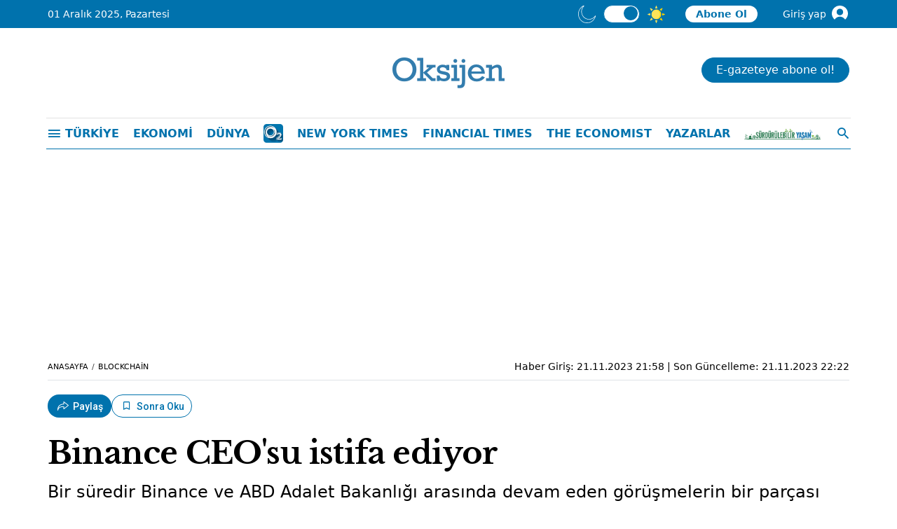

--- FILE ---
content_type: text/html; charset=utf-8
request_url: https://www.google.com/recaptcha/api2/anchor?ar=1&k=6LeqrV8pAAAAAEyaWHHQMj-Q6UGGL2jxHCyRfec2&co=aHR0cHM6Ly9nYXpldGVva3NpamVuLmNvbTo0NDM.&hl=en&v=TkacYOdEJbdB_JjX802TMer9&size=invisible&anchor-ms=20000&execute-ms=15000&cb=rqaz74kgk220
body_size: 45760
content:
<!DOCTYPE HTML><html dir="ltr" lang="en"><head><meta http-equiv="Content-Type" content="text/html; charset=UTF-8">
<meta http-equiv="X-UA-Compatible" content="IE=edge">
<title>reCAPTCHA</title>
<style type="text/css">
/* cyrillic-ext */
@font-face {
  font-family: 'Roboto';
  font-style: normal;
  font-weight: 400;
  src: url(//fonts.gstatic.com/s/roboto/v18/KFOmCnqEu92Fr1Mu72xKKTU1Kvnz.woff2) format('woff2');
  unicode-range: U+0460-052F, U+1C80-1C8A, U+20B4, U+2DE0-2DFF, U+A640-A69F, U+FE2E-FE2F;
}
/* cyrillic */
@font-face {
  font-family: 'Roboto';
  font-style: normal;
  font-weight: 400;
  src: url(//fonts.gstatic.com/s/roboto/v18/KFOmCnqEu92Fr1Mu5mxKKTU1Kvnz.woff2) format('woff2');
  unicode-range: U+0301, U+0400-045F, U+0490-0491, U+04B0-04B1, U+2116;
}
/* greek-ext */
@font-face {
  font-family: 'Roboto';
  font-style: normal;
  font-weight: 400;
  src: url(//fonts.gstatic.com/s/roboto/v18/KFOmCnqEu92Fr1Mu7mxKKTU1Kvnz.woff2) format('woff2');
  unicode-range: U+1F00-1FFF;
}
/* greek */
@font-face {
  font-family: 'Roboto';
  font-style: normal;
  font-weight: 400;
  src: url(//fonts.gstatic.com/s/roboto/v18/KFOmCnqEu92Fr1Mu4WxKKTU1Kvnz.woff2) format('woff2');
  unicode-range: U+0370-0377, U+037A-037F, U+0384-038A, U+038C, U+038E-03A1, U+03A3-03FF;
}
/* vietnamese */
@font-face {
  font-family: 'Roboto';
  font-style: normal;
  font-weight: 400;
  src: url(//fonts.gstatic.com/s/roboto/v18/KFOmCnqEu92Fr1Mu7WxKKTU1Kvnz.woff2) format('woff2');
  unicode-range: U+0102-0103, U+0110-0111, U+0128-0129, U+0168-0169, U+01A0-01A1, U+01AF-01B0, U+0300-0301, U+0303-0304, U+0308-0309, U+0323, U+0329, U+1EA0-1EF9, U+20AB;
}
/* latin-ext */
@font-face {
  font-family: 'Roboto';
  font-style: normal;
  font-weight: 400;
  src: url(//fonts.gstatic.com/s/roboto/v18/KFOmCnqEu92Fr1Mu7GxKKTU1Kvnz.woff2) format('woff2');
  unicode-range: U+0100-02BA, U+02BD-02C5, U+02C7-02CC, U+02CE-02D7, U+02DD-02FF, U+0304, U+0308, U+0329, U+1D00-1DBF, U+1E00-1E9F, U+1EF2-1EFF, U+2020, U+20A0-20AB, U+20AD-20C0, U+2113, U+2C60-2C7F, U+A720-A7FF;
}
/* latin */
@font-face {
  font-family: 'Roboto';
  font-style: normal;
  font-weight: 400;
  src: url(//fonts.gstatic.com/s/roboto/v18/KFOmCnqEu92Fr1Mu4mxKKTU1Kg.woff2) format('woff2');
  unicode-range: U+0000-00FF, U+0131, U+0152-0153, U+02BB-02BC, U+02C6, U+02DA, U+02DC, U+0304, U+0308, U+0329, U+2000-206F, U+20AC, U+2122, U+2191, U+2193, U+2212, U+2215, U+FEFF, U+FFFD;
}
/* cyrillic-ext */
@font-face {
  font-family: 'Roboto';
  font-style: normal;
  font-weight: 500;
  src: url(//fonts.gstatic.com/s/roboto/v18/KFOlCnqEu92Fr1MmEU9fCRc4AMP6lbBP.woff2) format('woff2');
  unicode-range: U+0460-052F, U+1C80-1C8A, U+20B4, U+2DE0-2DFF, U+A640-A69F, U+FE2E-FE2F;
}
/* cyrillic */
@font-face {
  font-family: 'Roboto';
  font-style: normal;
  font-weight: 500;
  src: url(//fonts.gstatic.com/s/roboto/v18/KFOlCnqEu92Fr1MmEU9fABc4AMP6lbBP.woff2) format('woff2');
  unicode-range: U+0301, U+0400-045F, U+0490-0491, U+04B0-04B1, U+2116;
}
/* greek-ext */
@font-face {
  font-family: 'Roboto';
  font-style: normal;
  font-weight: 500;
  src: url(//fonts.gstatic.com/s/roboto/v18/KFOlCnqEu92Fr1MmEU9fCBc4AMP6lbBP.woff2) format('woff2');
  unicode-range: U+1F00-1FFF;
}
/* greek */
@font-face {
  font-family: 'Roboto';
  font-style: normal;
  font-weight: 500;
  src: url(//fonts.gstatic.com/s/roboto/v18/KFOlCnqEu92Fr1MmEU9fBxc4AMP6lbBP.woff2) format('woff2');
  unicode-range: U+0370-0377, U+037A-037F, U+0384-038A, U+038C, U+038E-03A1, U+03A3-03FF;
}
/* vietnamese */
@font-face {
  font-family: 'Roboto';
  font-style: normal;
  font-weight: 500;
  src: url(//fonts.gstatic.com/s/roboto/v18/KFOlCnqEu92Fr1MmEU9fCxc4AMP6lbBP.woff2) format('woff2');
  unicode-range: U+0102-0103, U+0110-0111, U+0128-0129, U+0168-0169, U+01A0-01A1, U+01AF-01B0, U+0300-0301, U+0303-0304, U+0308-0309, U+0323, U+0329, U+1EA0-1EF9, U+20AB;
}
/* latin-ext */
@font-face {
  font-family: 'Roboto';
  font-style: normal;
  font-weight: 500;
  src: url(//fonts.gstatic.com/s/roboto/v18/KFOlCnqEu92Fr1MmEU9fChc4AMP6lbBP.woff2) format('woff2');
  unicode-range: U+0100-02BA, U+02BD-02C5, U+02C7-02CC, U+02CE-02D7, U+02DD-02FF, U+0304, U+0308, U+0329, U+1D00-1DBF, U+1E00-1E9F, U+1EF2-1EFF, U+2020, U+20A0-20AB, U+20AD-20C0, U+2113, U+2C60-2C7F, U+A720-A7FF;
}
/* latin */
@font-face {
  font-family: 'Roboto';
  font-style: normal;
  font-weight: 500;
  src: url(//fonts.gstatic.com/s/roboto/v18/KFOlCnqEu92Fr1MmEU9fBBc4AMP6lQ.woff2) format('woff2');
  unicode-range: U+0000-00FF, U+0131, U+0152-0153, U+02BB-02BC, U+02C6, U+02DA, U+02DC, U+0304, U+0308, U+0329, U+2000-206F, U+20AC, U+2122, U+2191, U+2193, U+2212, U+2215, U+FEFF, U+FFFD;
}
/* cyrillic-ext */
@font-face {
  font-family: 'Roboto';
  font-style: normal;
  font-weight: 900;
  src: url(//fonts.gstatic.com/s/roboto/v18/KFOlCnqEu92Fr1MmYUtfCRc4AMP6lbBP.woff2) format('woff2');
  unicode-range: U+0460-052F, U+1C80-1C8A, U+20B4, U+2DE0-2DFF, U+A640-A69F, U+FE2E-FE2F;
}
/* cyrillic */
@font-face {
  font-family: 'Roboto';
  font-style: normal;
  font-weight: 900;
  src: url(//fonts.gstatic.com/s/roboto/v18/KFOlCnqEu92Fr1MmYUtfABc4AMP6lbBP.woff2) format('woff2');
  unicode-range: U+0301, U+0400-045F, U+0490-0491, U+04B0-04B1, U+2116;
}
/* greek-ext */
@font-face {
  font-family: 'Roboto';
  font-style: normal;
  font-weight: 900;
  src: url(//fonts.gstatic.com/s/roboto/v18/KFOlCnqEu92Fr1MmYUtfCBc4AMP6lbBP.woff2) format('woff2');
  unicode-range: U+1F00-1FFF;
}
/* greek */
@font-face {
  font-family: 'Roboto';
  font-style: normal;
  font-weight: 900;
  src: url(//fonts.gstatic.com/s/roboto/v18/KFOlCnqEu92Fr1MmYUtfBxc4AMP6lbBP.woff2) format('woff2');
  unicode-range: U+0370-0377, U+037A-037F, U+0384-038A, U+038C, U+038E-03A1, U+03A3-03FF;
}
/* vietnamese */
@font-face {
  font-family: 'Roboto';
  font-style: normal;
  font-weight: 900;
  src: url(//fonts.gstatic.com/s/roboto/v18/KFOlCnqEu92Fr1MmYUtfCxc4AMP6lbBP.woff2) format('woff2');
  unicode-range: U+0102-0103, U+0110-0111, U+0128-0129, U+0168-0169, U+01A0-01A1, U+01AF-01B0, U+0300-0301, U+0303-0304, U+0308-0309, U+0323, U+0329, U+1EA0-1EF9, U+20AB;
}
/* latin-ext */
@font-face {
  font-family: 'Roboto';
  font-style: normal;
  font-weight: 900;
  src: url(//fonts.gstatic.com/s/roboto/v18/KFOlCnqEu92Fr1MmYUtfChc4AMP6lbBP.woff2) format('woff2');
  unicode-range: U+0100-02BA, U+02BD-02C5, U+02C7-02CC, U+02CE-02D7, U+02DD-02FF, U+0304, U+0308, U+0329, U+1D00-1DBF, U+1E00-1E9F, U+1EF2-1EFF, U+2020, U+20A0-20AB, U+20AD-20C0, U+2113, U+2C60-2C7F, U+A720-A7FF;
}
/* latin */
@font-face {
  font-family: 'Roboto';
  font-style: normal;
  font-weight: 900;
  src: url(//fonts.gstatic.com/s/roboto/v18/KFOlCnqEu92Fr1MmYUtfBBc4AMP6lQ.woff2) format('woff2');
  unicode-range: U+0000-00FF, U+0131, U+0152-0153, U+02BB-02BC, U+02C6, U+02DA, U+02DC, U+0304, U+0308, U+0329, U+2000-206F, U+20AC, U+2122, U+2191, U+2193, U+2212, U+2215, U+FEFF, U+FFFD;
}

</style>
<link rel="stylesheet" type="text/css" href="https://www.gstatic.com/recaptcha/releases/TkacYOdEJbdB_JjX802TMer9/styles__ltr.css">
<script nonce="4dgQxe1TWh4ztpoVq1kfmg" type="text/javascript">window['__recaptcha_api'] = 'https://www.google.com/recaptcha/api2/';</script>
<script type="text/javascript" src="https://www.gstatic.com/recaptcha/releases/TkacYOdEJbdB_JjX802TMer9/recaptcha__en.js" nonce="4dgQxe1TWh4ztpoVq1kfmg">
      
    </script></head>
<body><div id="rc-anchor-alert" class="rc-anchor-alert"></div>
<input type="hidden" id="recaptcha-token" value="[base64]">
<script type="text/javascript" nonce="4dgQxe1TWh4ztpoVq1kfmg">
      recaptcha.anchor.Main.init("[\x22ainput\x22,[\x22bgdata\x22,\x22\x22,\[base64]/[base64]/e2RvbmU6ZmFsc2UsdmFsdWU6ZVtIKytdfTp7ZG9uZTp0cnVlfX19LGkxPWZ1bmN0aW9uKGUsSCl7SC5ILmxlbmd0aD4xMDQ/[base64]/[base64]/[base64]/[base64]/[base64]/[base64]/[base64]/[base64]/[base64]/RXAoZS5QLGUpOlFVKHRydWUsOCxlKX0sRT1mdW5jdGlvbihlLEgsRixoLEssUCl7aWYoSC5oLmxlbmd0aCl7SC5CSD0oSC5vJiYiOlRRUjpUUVI6IigpLEYpLEgubz10cnVlO3RyeXtLPUguSigpLEguWj1LLEguTz0wLEgudT0wLEgudj1LLFA9T3AoRixIKSxlPWU/[base64]/[base64]/[base64]/[base64]\x22,\[base64]\x22,\x22R8KHw4hnXjAkwrIEVWs7VsOibmYOwoLDtSBuwrJzR8KtGzMgKcOnw6XDgsOgwrjDnsOdUsOGwo4IZcKLw4/DtsOewoTDgUkHWQTDoHsLwoHCnVzDgy4nwqIuLsOvwofDkMOew4fCtMOSFXLDvyIhw6rDvMOhNcOlw485w6rDj33Dgz/DjVLCjEFLbcO4VgvDiy1xw5rDuEQiwr5vw78uP3/DnsOoAsKWecKfWMOdYsKXYsO/TjBcHsKQS8OgQ29Qw7jCow3ClnnCoj/[base64]/DosOuwofChMOpAmfCrsKFwpzCqlDDgl3Ds8OjSSclWMKZw7t8w4rDomLDpcOeA8KcawDDtnvDusK2M8O+OlcBw50dbsOFwrcRFcO1IwY/wovCm8O1wqRTwogQdW7DgEM8wqrDu8KLwrDDtsKOwoVDEA7CnsKcJ1Mbwo3DgMK4Fy8YJcO8wo/CjhvDp8ObVGIGwqnCssKUK8O0Q3HCksODw6/DpcKFw7XDq0NHw6d2ZD5Nw4txaFc6LlfDlcOlH0nCsEfCo3PDkMOLIFnChcKuPQzChH/CplVGLMO3wpXCq2DDnGohEWDDlHnDu8Knwq0nCnQIcsOBVMKjwpHCtsOtJxLDiiTDmcOyOcOkwoDDjMKXXlDDiXDDuhFswqzClcOIBMO+Rg54c0LChcK+NMOlAcKHA1TCr8KJJsK7VS/DuR3DucO/EMKBwoJrwoPCssODw7TDoigUIXnDiXkpwr3CksKwccK3woDDhwjCtcKxwo7Dk8KpGlTCkcOGLX0jw5kILGLCs8O4w7PDtcObCXdhw6wpw63DnVFzw6kuenvCsTxpw6LDoE/DkiLDj8K2TgTDmcOBwqjDn8K1w7ImThQXw6EPB8OuY8OrB17CtMKYwrnCtsOqG8OKwqUpMsOuwp3Cq8K5w6RwBcKsdcKHXSvCpcOXwrEZwolDwovDol/CisOMw47CmxbDscKTwpHDpMKRAsOvUVpow5vCnR4ZSsKQwp/DsMKHw7TCosK6fcKxw5HDocKGF8OrwpbDhcKnwrPDj2AJC207w5vCsi3CkmQgw4g/Kzh+wqkbZsO/wpgxwoHDhcKmO8KoIlJYa0bCtcOOIQ5hSsKkwpcKO8Oew7vDrWo1fsKOJ8Odw4fDhgbDrMOWw75/CcO0w7TDpwJ/wpzCqMOmwoAOHytlTsOAfTfCkkovwoE2w7DCriXCvh3DrMKGw5sRwr3DiHrClsKdw5TCmD7Di8KrbcOqw4E3dWzCocKJTSAmwoBnw5HCjMKIw4vDpcO4WcKswoFRaBbDmsOwc8K0fcO6fcOlwr/[base64]/Ci8OORj/[base64]/CpX7DuCPDoynCuR/Do8Kzw7bDoxBZwo8NZMOdwoHClljCscKRWcOqw5rDlRwjdk7DhcOxwqTDnk0QA3HDksK5ZsKIw4VCwrLCtcKGdW3CpVjDphPCicK6wpfDulwwUcOCdsOSKsKVwqJ/wrDCohLDg8OLw5s+NcO3b8KmY8KIZcOiw5Jqw5dCwoldacOOwojDp8K+w79+woTDoMOhw4xxwogSwpZ6w6nDmQAVwp86w5zCs8KIw4TCqm3CrUnCslPDliHDssKXwp/DksKRw4lwPwFnMHZdESjCmQHCucKqwrPDu8KdSsKuw7NrEmHCnlYJbCXDmUtbSMOlEcKKIDLCsX3DtBbDhHPDhBrCpsOaAX01w53DqcO/B0/CjcKJTcO1wphjwqbDu8KRwo7Dr8O6w5bDrMOeNMKySz/DmsOJUjIxwrnDnirCpsKpC8KewohjwovCp8Ouw5Imw6vCqm4VDcOEw50MBlA+U30aS2xvXcOcw554bgbDuUfCqAUiRETCm8O5wppwSmt3wrAGXB54LgVYw4N2w4xUwqkFwqLDpDPDi0nCsyXCpjnDkX1pDi8xanvCnjp7EsOQwrPDpWPCosKfd8KoMcOxwp/CtsKgOsKpwr1Ew4fDsnTCv8K+V2MEVCVmwrAWOV4Jw7Qqw6FhEcKECsKcwoI7EG7Cvh7Dq0bChcOIw5AQUBdAwrTDh8KwGMOeD8K9wqPCksK/Sn1rBAfCl0HCosK+aMORRsKCKkTCgMK0YsONesK/D8Odw5vDhQ3DsX4mTMO6woXCpzXDjBkwwofDrMODw6zCnsKHBHHCscKvwoolw7fCnMOXw7fDlk/DvMKIwprDnjDCk8KXw4LDu1/[base64]/Ds8KFPxU2ccK+RSIhKMKlw5vDjnpowqlmJ0nCrEEtfXfDg8KJw5/DrsKTW1bCql90BjLCq1PDqsKAOXDChXA7wrrDnsKfw4zDvSHDjkgqwpjDssO5wrsLw7DCgcO/TMO9DcKHwprCrMOHDGwcDUDCocOxCsOtwpYrLcK1Om/DgsOmGsKIMhTDlHvCtcOww57DgULCosKgM8O8w5PDpx4IFS/CmwUEwrHCr8KjS8OAZ8KXP8O0w4bDkmPChcOww6jCrcKVFXBhw4PCrcOswq/[base64]/DvGTDscKVw45Bw6bCu0TCmV/CmcOeLMKHw6EmJ8O/w5DClcKKw7x1wrLCunHDqw0yby0USCQ/YMKWb1/ClX3DoMOkwqbCnMO0w4s9wrPCqCZSw71awqDDuMODYjsoR8KBIcO7H8O2wqPDvMKdw73Ck3bCkFEhGcOyLsK/ZsKCNcOTw7vDmVRWwonDkDxJwrRrw6sqw6LCgsK6woTDqQzCn1nCgMOtDx3DsibCgMO1JUdSw407woLDpsOfw4MDPCbCk8OBXGN9CQUXLsO1wq9ewqM/CyBcwrQAwq/ClMKWwobDrsObw6w6b8Kdwpd6w4nCvcKDw7l/WcKoXmjCjMKQwpFiKsKbw7PCl8Oac8K8w4FQw7MXw5x3wpvDjcKrwr47w4bCqEXDi2ALw4LDpHvCmz1NdEjClFHDisOKw5bCmWnCrMKzw4vDoXHDscOmP8OiwojCk8OxSAt6wpLDlsOhRgLDoCRsw5DDnypbwrdSHSrDh0dbw58oOj/Doz/DnmXCjWVNMwIiEMOGwo5+WcKUTiTDncO6w47DisO5ZsKvQsKLw6nCnj3Dn8OHNkhdw4DDiDzDusKrHMKUNMO4w7XDtsKlCsKOw4/CscOIQ8Ojw5vCucK0worCncOrAA5GwozCmSHDgcKqwp9qUcKPwpBdYsOMXMKAPC/DqcOOGsOcLcOpw5QOHsKOwp3Chzdaw5YGUSoVUcKtDSrCkgA5N8KdH8OVw5bDsnTCmkjDpjoGw6PCsjo6wqPCrwhMFCHDosOew7ksw6FRGQDDkkl9wpDDrScVTj/[base64]/DqcKIWcKad8OcwrYRBl/CuQIzaGZHw47DqncuMMKxwpHCnGPDk8KEw7EOKV7Dq1vCicKkw48rAQdTwpU9EjjCtinDq8OASC4ewpbDhhYncn0lX3oQfTXDujlQw78ww7tAKsK9w411d8O2W8KpwpUhw7YUZCxqw5rCrUBOw6xUJcOhw5w/w4PDs2rCpBsoUsOcw7lGwpBhX8KJwqHDug7DrwfDjcKuw4/Dn3hDYRlbwqTCthdow6zDgCbDmQjClGB+w7pGW8Kkw6YNwqV8w4c8IsKHw4zCp8KRw5sfUUPDmsKtKg8DRcKvUMO5JivDuMO4bcKvMixXXcKLWlzCssOzw7DDsMK5JAjDvsOVw4DCg8KyHRJmwrbCrVHDhnQhw4x7HsKEw78/[base64]/TzLDkFXDuGTCmMOAbncwPTczw7VQw5QtwplWQzZ2w4XCgsK2w5nDmBIZwpQxwpHDuMOQwrUkwpnDu8O2ZipFwroKNyp2w7TCk3hBWsOEwobCmEF3cEfChU5Pw7/DlUpfw63DvMO5WiJhBiDDpxXCqDkxRz8Jw55TwpAKD8OHw4LCocO0R0kuwqBUZw/Cl8OEw60OwopQwr/CqlbCh8KfBBrCgQNXVsOKbCrDiXQEXsK3wqJaPH07BcObw4cRJsKKPcK+LiVzUQzCucOiPsOmVljDsMO9QADDjhrDoitZw6jDhEdQR8Odw5/CviJaI245w53CsMKpbg83ZsOfOsK4wp3Cp0vCp8K4F8OPw7gEw7nCg8KFwrrDnXjDmU3DjcOBw4XCu1DCuGvCscKIw7s9w6V+w7NCUxUuw6bDncOqw6Y0wqnDt8K9UsO0woxxA8OZw6NXP2PDpnp/w7lnw5ojw44+wrjCpMO3OUDCqmLDvUnCpSfDncKWwozCkcKNX8OXfMOLaVBmw6Vzw5vCij/[base64]/w6/DsMKmaX3CinrDuMO+DcK/[base64]/Dk8OVwqxybnHClcOCeTLDlcKJw6VMw61jw54HJjfDhsKQBMOMSsOhTGwdw63Di2t3MjDCunF6DsKCLgl5wo/Ci8OsF3XDp8ODIsKNw63Dq8ONFcO6w7QNwrXDmcOgD8Omw5PDj8OPeMKmfG7CrhnDhA9lBcOgw4zDo8KjwrBYwpgkcsKLwolkZxbDihwdLsOVBsOCXD1JwrlZBcO/AcKOwrTCv8OFwrszXmDCtMK1wojDnzLDggLCqsOIBsOkw7/DuUXDiT7DikTCoC0lw7EuWcOzw5nCrMOlw449woPDvMO4MQx3w74tTcO6c0RewoUBw4HCpgMDX2vCjyvCpsKyw7hMWcOUwpI6w5I5w4XDhsKlDW5VwpfCrG9UWcOuPsKuEsOFwpjDgXI/YcK0worCvMOxEGlew5LDkcO6wp1DKcOlw6vCviYWRCbDvRrDrMKaw7UJwpXCj8KZwoPDhkXCr0XCtVPDgsOLwoEQw4Q2WsKNw7JDRDkAb8K9I0x+JsKzwql1w7bCu1DDnn/DlW/[base64]/Ci8KMwpMbdSLChHpPO1vCsXQ+w6HChUdIw4nDj8KFfW7Dn8OMw4vDtyNXNmEfw6lhMGnCvUM6wobDvcOlwpPDkj7DsMOJS0zCklHCvXVKEj4Sw5kkZ8ObCMKyw4jDgQ/DsWDDsWUhVmgEw6E4LsKmwqFaw6wkRGB+NsOTJVPCvMONW0IIwpLDvXbCvU3CnCzCpmxCa2cow5BMw4HDpnDCt33DrcOwwrItwpTCr2I6CRJmworCoSUCJxBRNT7CvMOJw68Rwpp/w61ILsKHDsKQw6wlwoATbXHCrMO2w5pVw4PClCgAwqQaacOnw4DDjsOWO8OkDHPDmcKlw6jDuR9ndkg9wpciEsOMBMKaRELCssONw63CisO3LcORFXI/MGJAwp7ClSMow4HDo33Cm1A5wprCrMOIw6jDkm/DjMKYWkAJDMO1w4vDg15Ywr7DtMOBwpXDl8KSEz3CqlxENwN5bwDDpnnCji3DtlY6wo07wrfDvcO/ZEQnwo3Dp8Odw74ecVPDh8KRfMOHZ8OVBcKZwr91VUMWw7ZkwrTDh03DnsKBcsKWw4TDlMKPw7fDvVViZGhaw6V5C8Kbw4QFBi/Co0TCvMOlw5/[base64]/Dp0LDqsOgwrwaNcOOb8KVdS7DmsOuw48EwpfChinDtnzCicKdw6RXw7IRdMKTwofDs8O8AsKpd8OBwqzDkmYHw4JXSilEwqhrwqUPwrEWdS4Awq/CjSsUcMK7woRHw4bDsAXCrk5mdX3CnB/[base64]/Sh8EwpnCj8ObS1DClMKSecKrw5kQw7wkJsOqGsKqIsKPw64ORcO0AhfCtH8nbkglwp7Dj3oAwqjDncKyd8KHUcOUwq/Do8OkFy7DncOPEyRqw4fCrMK1bsKlOFnDtsK9Zy7CmcKzwopBw6ZMwq/[base64]/CrsOmwp4sch/Ci8OOdcKFw6F/w6PCg8KhScKTdWQ6w6sXIAwfwoDDiRTDoTzCrMOuw7NvGyTDo8OZBsK7wpgvICHDvcKOCsOQw67Do8O9AcKBNj9RVMOEMG8uwo/CucOQCMKtw7RDFsKaTBA9aA8LwrlcaMOnw7DCjGbDm3vDumNZwpTDoMOVwrPDucOwEsObGC8Ew6c8w5U+IsOXw79me3VMw7kAaw4HbcOAwpfCnsKybsOUwrbCsRHCgSvDozjCqhhmbsKow6c/wqI9w7IuwoRgwonDoHzCk0AsHzkRZA7DtsO1RcOCWFXCgsKtw5Z2fh8/KMKgw4gBCyc6wrkCZsO0woMXWS/[base64]/P8O8woNKQTcKBcKxBQvDoxh7QgzCjFvCtzM3Z8Ohw6fCncKObGZJwpI5wqdmw6tXTDIfwqsswqjCnyDChMKFPE4qP8OCPR8Kwot8X1klVy0MaAMdKcK4S8OQXMOXCljCtyzDqyQewoJTdh0ow6zDlMKlw5nCjMOuIU/[base64]/bjxtUcOpOCbDrh3DsMKJKMKUwpXCjMO6fy8dwpjDmMOpwqgAw7XChSLDiMOTw6fCqsOEw7zCj8Ofw4NlRBQaOjvDjzIKw6gSw415DnIDYnTChMKGw7LCqWHDrcOUH1fCiAPCgsK/[base64]/DiSPDglphVcKKw4zDtMKJwr1Xa8KOC8K+wrUdw5fCgUNxaMOUXcOFcA89w5nDpXpXwpcXVcKYWMKsREfDmk9yG8KOwoDCmgzCicOzWcOsS3kYA1wIwrB+dR3CtX49w6DCkGrCkldOHSrDgxPCmsOEw4Ysw5DCsMK5McOqdQlsZMOHwr8BDkHDlcKTOcKhwo/Cg1NmMMOIw6sPY8K2w6A5RTxVwpVaw6HCqmYeVsO2w5LDjcOjNMKMw69jw4JEwq15w5heND8Ewq/CisOzbQXCqDohdsOcOsOwGMKmw5kTJBDDgsKPw6TClcK8w4DClSTCqCnDpQrDvD/Cjh/Cr8OrwqfDl3nCoE1lRsKVwojCm0XDsX3DgBtgw4gew6LDoMK+w6DCsCEGacOEw4jDs8KfZMOLw57DqMKlw6PCuRgOw6x1wqFew6VywrbCqy9Mwo9uI3zCgsOeCx3DuVzDt8OVMcOkw7Nxw6wEEcOWwonDusOLKVbDq2UsL3jCkBxYw6Mewp/DgjURKm/Ck2MiOMKha0RFw4BcHAYtwozDkMKtX2hlwqNSw5kWw6QxG8OBfsOxw6HCqMObwp/ClMO7w4VpwoDCjQlRw6PDlhvCoMKFDwXCjizDmMOYLMOwDysEw64Gw6t5H0HCtRtew58aw4Z3JH9VQ8O/PsKSF8OHEcOiw5Fgw5bClMK6NH/[base64]/[base64]/Co8Ktwq94bhLCu8Kwc8OTfBvCo8KswrfChmwswrTDr3x7woDDqSw/wp7CmMKFwqduw5w5w6rDh8KraMOKwrHDk3RMw783wpl8w6fDq8KFw64Qw4pDFcOuJgDDkFHDscKiw6RmwrsWw7hlw41VYltoCcKNRcOZwp8dbXPDtXXChMOASWdoP8OvHSthwp4PwqbDjsO4w77DjsKaDsKfKcO2DlXCnsO1dMKFw5rCuMOxCsOdwoDCn2DDmX/CvQDDsmosFcKyXcOZWCLDucKjAFJBw6DDoyTCnksjwqnDhMKyw6cOwrLCvMO4PMKYFMKvMMKcwp8vJmTCiVRFcCLCkcOleDk2HsKRwqMdwpN/bcKiw59Hw595wpRrCsOXFcKjw5FneGxOw41qwpPClcOcesObRTXCusOGw7smw7nCl8KndcOPw4PDicOFwrIZw5jCgMORG0nDqkNpwofDlcObPU5Dd8KWJ0LCrMKIwohKwrbDocO/wrdLworDpmwPw6RUwpViwr1QXBbCr0vCiTDChH7CkcO6QGzCshJ8XsK8DxjCusOKwpdLBhs8WmcdYcOCw5TCjsKhA3bCtC4XTnAeTVnCsyNlbSYgYQgKSsKCbk3DrMOyA8KkwrHDscKsV00bZmLCpsO9fcKbw5XDqXrDvV/DosKPwqXCngd4JcKZwqXCqinCh3TCjsKww4XDgsKfUhR+AG/DmmM5SHtEdMOtwpzCn1ZtNGpfdHzCu8KeYsK0R8OYI8O/[base64]/wqnDmXUlw7/CmCZDw7LCqlpzw7E0w7PDhCkiwpEgwrXCs8OaQCnDplsMb8KoEMKmwp/Dq8KRYC8Ca8OMw6zCvAvDs8K4w6/DgMOrIMK6OSM6fH8aw77CoS85w7fDk8KRwqRBwq8OwoPCkS3CmsKRecKqwq1FJBQuM8Ofwpshw73CrMO9wqxqIcK9BMK7akfDrMKEw5DCgRLCm8KxcMOyYMO0UEBvUAwMwrZyw6RKw4/DmUXCtCEGF8O8dRTDj39NccOlw6fChGpHwoXCsEhMa0rCtFXDoShlw6hmUsOscyhUw68oDzFIwobCtR7DucOEw4NJCMOUBsODOMKhw6MxK8K0w63DgsOQeMObw43DhMOwFF3DncKGw6MPAmzCuinDiDoYC8OkfQhjw4PCmD/[base64]/CqmkVaAzDuTjCpB9BTDlww4jDssO0PXPCg1gKDVZ9KMOkwpPDnHxdw7ERw7UXw78twpLClcKpBXDDpMKXwq1pwr/Dv0oaw7VnGVRSYEnCoWzCilsjwrgmWcOzCSopw6fCk8OVwqbDihorJ8Oyw7BLTm0pwoPCusK0wpnDqcOBw5vDlMO4w57Dv8K4X21twrzCqjV5OT3DksOOUMO7w4jCisKgw71owpfDv8KIw6TDnMOOOlzDnjE1w4/[base64]/DqsOTwozCiQzDjMKLwpPCicK3cD/CgEYzeMOjwrfDjsK8wo5sVFtiLUHClStuw5DChlJ7wo7CrMO/wqXDocO2wofDoxTDu8OSw57DtGnDr1/[base64]/DhcKLw6BONMKaw4xCw5jDqm5Fw5vCvmTDph3CnMKhw4HCj3U7AsOBwp1WbRfDlMKVN3FmwpAQPsKcaiFTFsKlwoBqXcO0w7zDg1/CtMKWwoIsw4F/IMOfw64HXGl8cxhdwo4aVhLDtFwYw4rDssKrcWElZMKJWsO8MlgMw7fCilNmFjJhB8KTwrjDsgsKwo13w6FjBUvDk17CqMKZPsK5wonDncOZwpLDgMOFNCzDqsK0TmrChMOhwrZiwoXDkMK5wrx5TcO0wqBBwrQuwpvDo38/w49zQcOhwqUmMsOaw47CsMOYw5pqwq3DncONeMK4w5xOwq/CmSocZ8Oxw54zwqfCgmfCg0HDhQoPwpFJSCvCnHjDlVtNwrTDo8KScQBjwq1fIEvCh8Kxw4PCmQTDoD7DojLCk8OgwoFIwq4Wwq3Ds2/Cv8KhJcK/[base64]/[base64]/CrGgBVMO/YDvCtcOcwp/DoHdgwoJgFMOgDMOAw7/Dohlyw43DukBzw4bCk8KWwq/DjsO/wrXCoXLDhCtYw5PCiznCjMKUJGQHw47DoMK5C1TClcKjw7U2B0LDoFDCmsOkw7HDiE4Hw7TDqRTCoMK/w7gywrIhw6jDuBUIOMKlw5bDnzslDcOlNsKpfC3CmcKfQCrDksK/wrIUw5oXFx7DmcORwrV8FMOSw6QlOMKQccO2b8K1BS8Hw7IAwp9fw5PClE7DnyrClsOEwr3CrsK5KcKpw6/[base64]/Dr8KKGBc/[base64]/CmlnCtVlHw5HDuyclOXTClnNRwqvCg1DDnWPDvMO2e2gcwpXCkAPDik3Cu8Krw7PDk8K5w7RxwpJ4MBTDlkk6w5LCo8KrTsKuwqzCjcKnwrkFMMOFGsKswrNEw4Y9dBgqcRTDkMOfw7XDkAfCk1fDk0nDkE8fXlo5Zg/[base64]/Dg0h/w6kYLjnCizkKBsOjwrTDvU83w5jCuMOmahIEw6rCtcOgw6XDusKaURx1wpIHwp7CmAExVQ7DsB7CuMKVwpXCshgJEsKNHcOUwr/[base64]/w4ZFw7/DjMO/wrNRdsOkK8ObwoLCu8KowrdVDl0zw7Vew6nCjgPClhgpQTwsElbCscKVd8Kkwr1ZKcOkSMKGZzNOYcO6FEY1woQ/[base64]/HsKEw77Cm8KLw65eKcKhKsOhw6ZWwr3Dn8OYABHCkgMew5VNUk9Zw5jDuhjCvMOnQVQ0wrMsFAvDi8ORwoDCgMO5woDCgMKiwrLDnQoIwqDCry7Cp8KOwqskQl/[base64]/DhcOWe8O7JUrDuFdvwqvDh8KHwqlAwoHDncKhw5InGHrDg8OQw5AvwodIwo/CviNrw7o8wrLDt0Q3wrZ8MEPCvsKGw4cWH3MSw6nCoMOmElx9IsKbwpE7w5defSpQd8OpwocEPExGez8Gwp9bRcOkw4RhwoQUw7/CkMKCwoRXOsKoUkLDi8OLw6HClMKQw4FIC8OSA8Oiw67CpkJoWsKLwq3Dv8OYwrRfwoTDoQpJdcKLdhIWN8O/wp8hFMOhBcOUFAHDpnhwE8OrUjPDicKpDyTCgcK2w4PDtsKyTcOQwq/DgWnCmsO0w5/CkRjDkGDDjcOSOMKawpo3aRgJwpI0EjMiw7jCp8OLw4TDlcKOwr7Dk8KkwqAMQsOlw4/DlMKnw6gzEA/Don5rVHciwpw6w74fw7LClmzDqzg5ABLCnMKab2vDkTbDkcK4TT7Cv8KvwrbChcOiMW9IDkQqCMOIw4QhFD3CoW9ww7jDhUcLw7QXwoLDosOQIMOkwovDh8K7A2nCqMOMK8K3wotOwobDm8K2FUfCgUE2w4LDh2AcUcKrYR9jwpnCkcO3wo/DocKoEinCvXkOdsOvC8KKN8Oew7JnWBbDhMKLwqfDg8OYwoPDiMKXw4EbT8KqwqfDlcOcQCfCg8OTYcOhw6RawqPCnMKHw7dbF8OAHsK+wp42w6vCgMKmaCXDusKfw4vCvm5aw41CZMKowoIyfzHDhMOJRXxtwpfClxxPwpzDgHrCr0zDsDzCuARkwoHDoMObw4/CmcO/wqVqZcOTfcKXbcKMEAvCgMOjNmBJwo/Dmn57wpdAERkqY0cwwqfDkcKYwqvDmcKzwqJ2w7sPbxFgwp1AVz3Cm8O4w77DqMK8w57DtC3Dnk8uw5/Cl8O0C8OtOj7Du07CmnzCn8KebTgjcjHCqF3DpsKGwppLbHtFw57Dkmcqal3DsiLDh1NUZwbCocKMacOFcEpHwqhjOMKkw5sLDU8wHsK0w6TDocK7V1Z+w5/Cp8Kae3xWTMOtEMKWQSXCmTQ0woPCj8Ktwq0rGVLDksKdLsKgDVrCojLDh8KRZhJTRxzCvMOAwrkqwoYvOsKMUMKPwofCnMOre2RswqVNXMOcGcKrw5XCpWd+HcKYwrVKSywvCsOhw4DConXDosOLw7zDjMKVw5PCp8KoC8K+RhUvdk/[base64]/wofCu8K6w4p4FcOoOgIzw7jDt8KTAMKnVMKIZsK3wr0lwr3Djl4MwoNtIDttw7rDm8Oxw5vCulZNIsKHw4rCq8OgPMKLIsKTUgQcwqNQwofCsMOlw6rClsKvdsO+woZGwqQVWsO6wprCuAlCYMOtP8Opwoo/KlfDnBfDjQbDjkLDjMOgw7c6w4fDtMOnwrd/Qy/Chg7DjkJlw5sHd0fCg1bCv8KZw69+CF5xw67CqcKPw63Dt8KaDAVWw5sFwq10LRlQT8KoVzDDs8OGw6vCm8KTw4HCkMO1wqfDphfDj8OESTfCv3xKEGNHwonDs8O2GsOZCMKfJ0LDhMKsw5FSG8K4ejhQR8OyEsKhdDzDmjLChMOcw5LCnsKtXcOcw5/DucK3w7fDgGkEw7sPw548P1YQdx4Dwp3Dqn3CklLCqQjDmh3DhEvDlDHDncO+w58PL2/[base64]/wpXDrWZfw7MIwqV9wrJrN0YwwosUcylsEcKXNcKnDGsvwrzCtsKyw7HCtQsNIsKTABzCi8KHI8K/Gg7CqMKHwpU6AsOvdcO/w7J1ZcO1YcKTw7Jtw5pZworCjsOEw5rCniTDvMKUw6lzKMKZEcKeI8KxbX/[base64]/DgU9Mwp1QYcOFRRN7Y1ZIwovCm8OEPWXDnsOrw4TDkcOOeXg7Rj/DocOvRcOUWBkcPG1rwrXCvypWw4TDpMOiBSgqw6DCr8Kpwq5Lw7QBwo3CpB9xw7EDN2lTw6DDmcOawoDCq0nChhlZSsOmPsOxwp/CsMKzw5ouHCdCZAIgcsOASsK/bMO5ImHCp8OVTcK5LsKawrjDnSHCuBwtR28ww4zDncOIDxTCicKHcx/[base64]/Dr8OJwpIpOsO8HznCqwXDtlDCiT7CoktjwoAqWDIiDcK/[base64]/[base64]/[base64]/CusKqw7zDuMKzw5/Dsl4+LmBYTsOxS1dZw6Z7OMOAw4BDbWc4w4PCjSRSIRxfwq/DmMO1E8Khw5hUw5srw4cZwo/CgSxNPmkJPB9cOEXCn8O1bQkEAGjDgm3CiwLDpsOGYERSNxMhS8Kcw5zDshxSYRZsw4zCuMK/CsO2w78Bc8OmOVAIOFTCkcKNCTbCqRRnUcKuw77CncKvIMOZLMOlFCnDtcOywojDnDrDkGRaS8K+w7vDjsOxw6Jbw6wBw4bDkUvDt2t1AMKQw5rCtsKYakl0VMKrwrsPwoDDvwjDvMO8d00ew7I0wrdEb8KtUSQwPsO/XcONw5bCtz9wwpJ0wqfDg2Qqw4YHw4nDpcO3W8Knw7LDpg1cw7RXFWA7w7fDgcKFw7rDmMKzRFjDg0fCncOcbgQIannDpMKSOcOeTjFyHQQJSmTCo8O5RXUtAQltwpjDhn/CvcKtw6Iaw6bCuEU5wqgtwoZtHV7DqcOgCsOVwqHCmMKhaMOhUcOaFRZlNzZkCBJIwrDCpGPCoFkuGwDDu8KjN0rDs8KdUjfCjQACbcKLTVfDnMKIwqfDkhwRfcOKRMOjwp9LwqrCrsOCayQ/wrvCpcOzwqgtcT/CuMKGw6tnw5HCqMOGIsOrczRRwqXCuMOZw5l+woXDgk7DmBUQVcKDwoIENngOD8KLa8OwwojDpcK3w6LCoMKVw4JywobCo8OQR8KeFsKbfEPCucOhwrhxwooOwo0tXAPCpizCrA9eBMOoClvDl8KMLcK5QEvCm8ODQsOkWVjDpsO9dRnDkk/DscO5M8KLOynDgsKbZGlNVXJiRMOLPzxKw6dTWsKHw6dEw4jChGETwqjCqMK/w5/[base64]/wqdIAcO4MTfCsg/[base64]/[base64]/DtsO0wpjCk8OmUcKpIQrCqVEWw5Fsw7PDlMKzw5vCsMOTeMKDw6N0wo44wojCuMO+ekV1GnJawo4swqMDwqvDuMK7w6jDlBzDjkPDtsOHNx/[base64]/CgMOENXpewpl9FD7CoBfCrMKBw7QVw6J0woXDuQrDjcOAw4bCuMO3QUYxw67Cr1TCucKwXjLDsMOSPcKtwo7CvBHCucOgI8KgFnDDnnhuwqzDo8KBV8KMwq/CtcO3w4LDthMFw6XCmj8Iw6dtwqNXw47CgcOZNULDiXZjZwUreh1PbMKAwqYrO8OEw4xIw5HDo8KPOMOcwphKMQJaw75FNkpLw7gDb8OMHgQ3wr3Ds8Kewp0Je8OGTcOvw5/CsMKjwqhMwp3ClcKiP8K5w7jDuG7CnHcxCsO8bD7Cn3/DiHM8QS3Dp8Krwp1Kw6EQcMOydwHCvcO8w5/DuMOqb3zDicOuw55Fw5RpSXhiIsK8WyJrw7PDvMOZd28uVlVzO8K5csOmJivCoiUhe8OsZcO9cFRnw4DDgcKOMsKHw65hKUbDnzkgelzCvcKIw5DDqD3DgDfDkx7DvcO7CSJlc8KXSz5MwqUYwqfDo8ORPsKZLMKiJyBLwpnComwQDMKVw5/DgcKcKMKVw4nCk8OWRGgbJ8OBFMKCwoPCv1LDocKnfyvCnMK/Ug/DqsOuZhQtwrtrwqsuwpjCuUnDmcOxw4oUVsO3FMONHMK6bsOUbsO/SMK6KcKywoczw5Y7wpktwo9bXsKeXkfCqMKsaSs7Y0EuG8OWacKDN8KUwrx2bX3CvEPClFzDqMOiw4BfQhjDqcKjwrfCv8OOwo7CsMOSw7pmaMKcJTMXwpnCj8O1SAvCrURHQMKAHEbDhsK8wpljH8KFwqJkw57Dg8KpMhYxw43CmsKmIVw8w5XDiFvDu0DDtMO/VMOqPTAqw5/Dq3zCsDnDqBFQw4Z7DcO1woXDsgBYwpRMwrYLf8OdwpYBQyXDhhnDrsKnwrZ2DcKLw5Vhw4N9wqtFw59Ww7sUw5jClcOTLX7CknBbw4AswqPDj17DlRZSw61dw6RVw54owpzDgwg6Z8KUdMO2w6/ChcOJw7ZuwonCpMK2woXDkHp0w6Ysw47CsDvDvlrCkQfCjnrDkMKxw43Ds8KOTSNdw6x4wrnCnRHCvMKYwqbCjwBwfwLDksOYTC4hLsKjOCEAwpnCuGDCt8KMSUXCh8OiOsOnw4HClcOnw5DDnMK/wrPCuWdCwr8RLsKpw5UCwrRFwoTCoCnDtcOabA7CpMOLaVrCm8OJb14mAMOKZ8KPwpXCv8Ojw7XChmUeBw3Dt8KEwpg5wqXDth/[base64]/DqMK1NEAueMKkw5DDvCpPKz/DoMK9IcKkwrjChCzDhMOVaMOBWjIWU8OZX8KlPio8XcKMdcK7wrfCvcKvwofDiRtAw4J5w6/Dn8OSJ8KiZMKEFcOiCsOqYsKtw5bDvWHClUXDgVhbCsKDw6/CjMO+wqzDhcK/f8OAwp/CpnA6LBbCkyfDnUN4A8KNw5DDhinDr2AxF8OvwpZXwrxqWgrCrkoxZcK1wqvCvsONw4BpZMKZPMKGw7xMwoYiwo/DscKOwogwc03CscKGwrAOwoQ+GMOhfsOgw63DiSceQMOCKsK9w7TDicO/S3tuw5bDpgHDljDCtSN7G0EACwXDi8OsOFcWw5DCix7CtkjChcOjwqbDqsKqdhTCkTfCgTFBR2jCuXDCsTTChMOULj/DusKSw6TDl2JXw41fwqjCrjTCg8KAPsOTw4zDoMOOwqfCrQdDw4TDokdew4TCrMOAwqbCsW9KwrfCjF/[base64]/w7FewoTDpgPCo8KcGSIZwpjCqBfDmknDl0bCgUvDij/[base64]/DuMKCesO2woEcQsKFw7HCqMKDAgfCh0DDvcKGNcKTwpPDt1bDvzQQMcKTMsK3wp/CtjbDpMKFw5rCqMOQwpxVWzDDgMKbLzQ7NMK6wpEVwqVhwonCnUUawp8kwo/CglA3THkVAHDCi8O3ccKifD8Ow7xKbMOLwo54csKFwpAMw4PDlVQTR8K/[base64]/w5ZbOgTCv8OqGAkxw7daasOtwqTDoxnDl0XCl8OgO1fDiMORw5/[base64]/Digcofj/[base64]/DuzjCpcOdw5jCjk/CgxnCqMOEFDVuHMKKwrx/wqDDo2VCw5FywptBKMOiw4BiSz3Co8KYw7Bswr8gOMOjP8O3wqFzwpUkwppWw7bCmCrDmcOvSy3DmylzwqfCgcO/[base64]/CvmfCt8K5SiARwrgnJsOcd0LDocK/Vxwdw4/DnMKeBXt+KMKQwqF1Kk1eIcK4aHbCh0jDiG8hBhvCpHt/w5pjwqJkMRQWRQvDi8OzwrRVQsK8JAhrMMK6dUxPwqQRw4LDlzdHHk/CkxjDo8K8YcKwwrXCgidMQcOGw59wVsKHXiDDly1LYnsJPwLCn8OGw5vCp8KlwrfDqsKNfcK9W0Y1w6PCmWdtwpItb8KOZnHCsMKXwpDCmcOaw7jDssOSN8KkAcOzw5/CiCjCp8KBwqtTfHpxwo7Dm8OMfcOWJcKnDcKwwrIdGUAGWl5DVBnCpFbCm03CgcKtw6zCrHnCmMKLW8KbdsKqLwAEwq8KDVAHwr0rwrPCi8OhwpdzUFTDusOkwpbCoR/Dp8O0wrxIaMOhwo5PBsOZbyTCpAh3w7N4SkrDlS7CkTfCicOyKsKeLl7DuMKlwpDDm09Uw6zCjcOFwpXCtMKgBMKeeGgOE8KPw4k7JSbCpwbCoUTCrsK6EGcBw4pAWBI6bsOiwoDDrcO6RV7DjCp2e38GJmPChklXGmLCqXfDthJaRk/CrsKDwpTDt8KGw4TCtmoTwrLCmMKUwoNvMMO1W8Klw68Yw4snwpHDoMOSwqp2XVxKe8KISGQ8w493w5hPRyQWQRTCrX/[base64]/DrkbCnMK6F8KbwrvDo8KGccKew6IKw6kWw7FqK8Krwp80wq04YgvCm0DDu8O8VMOSw4LDtXfCvA8CYHrDusOGwqjDoMOPwqvCrsOTwoTDtyjChko5wq9Pw4zDq8KtwrrDucOfwrPCiQ/DnsOMKEw5fCpDw4jDshXDjcK+XMO4A8Opw7rCvsO2MsKKw6/CmXDDqsO7asOMEwjDsE8wwpNww59RR8OswrzCnzAmwod3NS1gwr3Cp2LDicK9X8OpwqbDkQwrXAHDtzhXSkvDv3EnwqF/T8OBwq40TsKkw5BOwpIlG8KmGsKww7jDvMKFwo8NIVbDhV/CjjQCf1wnw65Lwo7CoMK9w7BuTsOSw7bDrzPCpwTClVPCs8Kyw5xrw6zDqsKcZ8OdbcKEwqt7wqM8FUvDoMOkw6DCrcKLGznDkcKmwq7CtDQUw6hEw6Yjw4ZyIndWwpnDtMKPW39/[base64]/DiMO+c1Z+wpnDoMK6XcKowrnDmHtwIxrChMOTbsOvw6zDtD/[base64]\\u003d\x22],null,[\x22conf\x22,null,\x226LeqrV8pAAAAAEyaWHHQMj-Q6UGGL2jxHCyRfec2\x22,0,null,null,null,1,[21,125,63,73,95,87,41,43,42,83,102,105,109,121],[7668936,901],0,null,null,null,null,0,null,0,null,700,1,null,0,\[base64]/tzcYADoGZWF6dTZkEg4Iiv2INxgAOgVNZklJNBodCAMSGR0Q8JfjNw7/vqUGGcSdCRmIkPMDGevKEBk\\u003d\x22,0,1,null,null,1,null,0,0],\x22https://gazeteoksijen.com:443\x22,null,[3,1,1],null,null,null,1,3600,[\x22https://www.google.com/intl/en/policies/privacy/\x22,\x22https://www.google.com/intl/en/policies/terms/\x22],\x222ojnAP3iCrUDIwInciEN1LSLBdiAClG3TtmOyIfOXv0\\u003d\x22,1,0,null,1,1764622046556,0,0,[236,110,41],null,[203,226,103],\x22RC-9H2dy6m4IvOYkQ\x22,null,null,null,null,null,\x220dAFcWeA4v6qvjAt4hCEVea7cKD33rA12Dp4BSrfJ-LA1hTrJcyLxcolT-J1uIsI5OxbY7k9N2XNxzdaZHGH7DFU_3nJz0DRunbw\x22,1764704846590]");
    </script></body></html>

--- FILE ---
content_type: text/html; charset=utf-8
request_url: https://www.google.com/recaptcha/api2/aframe
body_size: -269
content:
<!DOCTYPE HTML><html><head><meta http-equiv="content-type" content="text/html; charset=UTF-8"></head><body><script nonce="ApkbGNqo85RLfKDqYI7hZQ">/** Anti-fraud and anti-abuse applications only. See google.com/recaptcha */ try{var clients={'sodar':'https://pagead2.googlesyndication.com/pagead/sodar?'};window.addEventListener("message",function(a){try{if(a.source===window.parent){var b=JSON.parse(a.data);var c=clients[b['id']];if(c){var d=document.createElement('img');d.src=c+b['params']+'&rc='+(localStorage.getItem("rc::a")?sessionStorage.getItem("rc::b"):"");window.document.body.appendChild(d);sessionStorage.setItem("rc::e",parseInt(sessionStorage.getItem("rc::e")||0)+1);localStorage.setItem("rc::h",'1764618448968');}}}catch(b){}});window.parent.postMessage("_grecaptcha_ready", "*");}catch(b){}</script></body></html>

--- FILE ---
content_type: application/javascript
request_url: https://s.gazeteoksijen.com/assets/web/js/hitcounter.js?id=8cc68dd148249604ab4b072030f41c9f
body_size: 325
content:
(()=>{var e={4547:()=>{window.hitcounter={},hitcounter.config={},hitcounter.push=function(e,r){var t="/hit-increment/"+r+"/"+e+"?t="+(new Date).getTime(),o=new XMLHttpRequest;o.open("GET",t,!0),o.onload=function(){o.status>=200&&o.status<400||console.error("HitCounter - Server returned an error. "+t)},o.onerror=function(){console.error("HitCounter - Couldn't reach the server. "+t)},o.send()}}},r={};function t(o){var n=r[o];if(void 0!==n)return n.exports;var u=r[o]={exports:{}};return e[o](u,u.exports,t),u.exports}t.n=e=>{var r=e&&e.__esModule?()=>e.default:()=>e;return t.d(r,{a:r}),r},t.d=(e,r)=>{for(var o in r)t.o(r,o)&&!t.o(e,o)&&Object.defineProperty(e,o,{enumerable:!0,get:r[o]})},t.o=(e,r)=>Object.prototype.hasOwnProperty.call(e,r),(()=>{"use strict";t(4547)})()})();

--- FILE ---
content_type: application/javascript
request_url: https://s.gazeteoksijen.com/assets/web/js/toc-scroll.js?id=da114778bb688caefe09b40344824688
body_size: 358
content:
window.initTocScroll=function(){document.querySelectorAll(".subcontent-toc a").forEach((function(t){t.addEventListener("click",(function(t){t.preventDefault(),window.tocScrollActive=!0;var e=this.getAttribute("href").substring(1),o=document.getElementById(e);if(o){var n=window.location.href.split("#")[0]+"#"+e;window.history.replaceState(null,null,n);var i=document.querySelector(".app--header")?document.querySelector(".app--header").offsetHeight:0,r=o.getBoundingClientRect().top+window.pageYOffset-i-20;window.scrollTo({top:r,behavior:"smooth"}),setTimeout((function(){window.tocScrollActive=!1}),1e3)}}))}));var t=document.querySelectorAll(".heading-section");if(t.length>0){var e=new IntersectionObserver((function(t){t.forEach((function(t){if(t.isIntersecting&&t.target.id&&window.location.hash.substring(1)!==t.target.id){var e=window.location.href.split("#")[0];window.history.replaceState(null,null,e+"#"+t.target.id)}}))}),{root:null,rootMargin:"-20% 0px -70% 0px",threshold:0});t.forEach((function(t){t.id&&e.observe(t)}))}},window.initTocScroll();

--- FILE ---
content_type: image/svg+xml
request_url: https://s.gazeteoksijen.com/assets/web/img/night-dark.svg
body_size: 3787
content:
<svg width="25" height="25" viewBox="0 0 25 25" fill="none" xmlns="http://www.w3.org/2000/svg">
    <g clip-path="url(#clip0_80_44)">
        <path d="M12.0418 -0.00259085C12.1153 -0.0022604 12.1153 -0.0022604 12.1903 -0.00192328C12.3097 -0.001355 12.429 -0.000556789 12.5483 0.000460906C12.3645 0.155732 12.1704 0.277914 11.9624 0.397189C11.374 0.743825 10.8673 1.16822 10.3751 1.63968C10.308 1.70391 10.2404 1.76755 10.1727 1.83113C9.64095 2.3436 9.21952 2.93594 8.83741 3.56491C8.78775 3.64526 8.78775 3.64526 8.73708 3.72723C7.9595 5.02975 7.51412 6.59036 7.47022 8.10593C7.46827 8.16799 7.46632 8.23005 7.46431 8.29399C7.41461 10.6922 8.29002 13.1649 9.9368 14.9268C10.0408 15.0313 10.1465 15.1334 10.2534 15.2348C10.3349 15.3162 10.4162 15.3975 10.4976 15.479C10.9579 15.9378 11.4643 16.3016 12.0112 16.6509C12.0599 16.682 12.0599 16.682 12.1096 16.7138C13.2755 17.4461 14.656 17.8533 16.0151 18.018C16.0696 18.025 16.124 18.032 16.1801 18.0392C17.7396 18.1942 19.3679 17.9044 20.8003 17.2856C20.8353 17.2706 20.8704 17.2555 20.9065 17.24C22.3355 16.6185 23.5954 15.6248 24.5601 14.4048C24.6343 14.3122 24.7086 14.2196 24.7828 14.127C24.8388 14.0569 24.8948 13.9867 24.9507 13.9165C25.2256 14.4663 24.6459 15.8437 24.4591 16.4168C23.9738 17.8704 23.2597 19.1599 22.314 20.3618C22.2929 20.3887 22.2718 20.4156 22.25 20.4433C21.7018 21.1342 21.0642 21.7823 20.3608 22.3149C20.3035 22.3601 20.2462 22.4053 20.189 22.4505C19.0401 23.3477 17.7038 24.0427 16.3081 24.4634C16.2659 24.4762 16.2238 24.4891 16.1803 24.5024C15.1951 24.7986 14.1759 25.005 13.1444 25.0104C13.1004 25.0107 13.0565 25.0111 13.0112 25.0114C11.178 25.0225 11.178 25.0225 10.3511 24.854C10.2759 24.839 10.2759 24.839 10.1993 24.8238C7.69128 24.3134 5.46852 23.1509 3.66163 21.3384C3.61769 21.2961 3.57376 21.2539 3.52849 21.2104C3.16134 20.8556 2.84277 20.4784 2.53858 20.0688C2.51756 20.0407 2.49653 20.0127 2.47487 19.9837C2.15701 19.5571 1.87379 19.1151 1.61084 18.6528C1.59305 18.622 1.57525 18.5911 1.55691 18.5593C-0.0240024 15.7973 -0.398413 12.3672 0.408404 9.30527C0.644945 8.44455 0.948669 7.61852 1.36756 6.82972C1.41492 6.7399 1.46076 6.64943 1.50632 6.55869C2.03753 5.51399 2.75133 4.59892 3.56397 3.76023C3.59323 3.7299 3.62249 3.69957 3.65264 3.66832C4.01063 3.2987 4.37374 2.9485 4.78467 2.63718C4.81561 2.6136 4.84655 2.59002 4.87842 2.56573C5.42429 2.15225 5.98912 1.79106 6.59131 1.4653C6.64054 1.43862 6.64054 1.43862 6.69076 1.4114C8.31866 0.539996 10.1869 -0.0186881 12.0418 -0.00259085Z" fill="#959CB2"/>
        <path d="M24.9512 13.916C25.2261 14.4659 24.6464 15.8433 24.4596 16.4163C23.9743 17.8699 23.2602 19.1594 22.3145 20.3613C22.2934 20.3882 22.2723 20.4151 22.2505 20.4428C21.7022 21.1338 21.0647 21.7818 20.3613 22.3145C20.304 22.3596 20.2467 22.4048 20.1895 22.4501C19.0406 23.3472 17.7043 24.0422 16.3086 24.4629C16.2664 24.4758 16.2243 24.4886 16.1808 24.5019C15.1956 24.7982 14.1764 25.0045 13.1449 25.0099C13.1009 25.0103 13.0569 25.0106 13.0116 25.011C11.1784 25.0221 11.1784 25.0221 10.3516 24.8535C10.3015 24.8436 10.2514 24.8336 10.1997 24.8233C7.69437 24.3135 5.46521 23.1521 3.66211 21.3379C3.61434 21.2906 3.56652 21.2434 3.51868 21.1962C3.46883 21.1468 3.41898 21.0974 3.36914 21.048C3.34434 21.0236 3.31954 20.9992 3.29399 20.9741C3.12899 20.8101 2.97853 20.6397 2.83203 20.459C2.8562 20.4106 2.8562 20.4106 2.88086 20.3613C2.94487 20.4101 2.94487 20.4101 3.01018 20.4599C3.72037 20.9949 4.46736 21.4507 5.27344 21.8262C5.3092 21.8429 5.34497 21.8595 5.38182 21.8767C6.42981 22.3616 7.47347 22.6805 8.61359 22.8567C8.70465 22.8712 8.79569 22.8857 8.88672 22.9004C8.93213 22.9075 8.97754 22.9147 9.02433 22.922C9.06754 22.9295 9.11075 22.9371 9.15527 22.9448C9.21268 22.9545 9.21268 22.9545 9.27124 22.9643C9.43227 23.0167 9.51711 23.1242 9.62696 23.2483C9.95976 23.5875 10.454 23.7935 10.9252 23.8072C11.6058 23.8048 12.0891 23.6394 12.5935 23.1565C12.6992 23.0482 12.6992 23.0482 12.7846 22.9164C12.9267 22.7641 13.0347 22.7532 13.2385 22.7203C13.3038 22.7092 13.3691 22.698 13.4344 22.6868C13.4967 22.6767 13.5589 22.6666 13.623 22.6562C13.7198 22.6374 13.8164 22.6182 13.913 22.5983C13.9791 22.585 14.0452 22.5718 14.1113 22.5586C14.1096 22.5869 14.1079 22.6152 14.1062 22.6444C14.0974 22.899 14.112 23.0723 14.2578 23.291C14.4526 23.4675 14.6312 23.5006 14.8928 23.4972C15.0973 23.4744 15.2523 23.3477 15.3809 23.1934C15.447 22.995 15.4563 22.8148 15.4297 22.6074C15.3446 22.443 15.3446 22.443 15.2344 22.3145C15.2021 22.2661 15.1699 22.2178 15.1367 22.168C15.2183 22.1325 15.2183 22.1325 15.3015 22.0963C16.6808 21.4923 17.9429 20.7698 19.043 19.7266C19.1078 19.6713 19.1729 19.6164 19.2383 19.5618C19.505 19.3293 19.7368 19.0634 19.9707 18.7988C19.9931 18.7738 20.0154 18.7487 20.0385 18.7229C20.3654 18.3549 20.653 17.9686 20.9272 17.56C20.9475 17.53 20.9678 17.5 20.9887 17.4691C21.0399 17.3905 21.0868 17.309 21.133 17.2274C21.2761 17.0438 21.4347 16.9669 21.64 16.864C22.7806 16.2599 23.7613 15.4151 24.5605 14.4043C24.6348 14.3117 24.709 14.2191 24.7833 14.1266C24.8393 14.0564 24.8953 13.9862 24.9512 13.916Z" fill="#7C8293"/>
        <path d="M12.0431 -0.00261121C12.1167 -0.00228077 12.1167 -0.00228077 12.1917 -0.00194364C12.3111 -0.00137536 12.4304 -0.000577151 12.5497 0.000440544C12.3659 0.155711 12.1718 0.277894 11.9638 0.397169C11.3754 0.743805 10.8686 1.1682 10.3765 1.63966C10.3094 1.70389 10.2418 1.76753 10.1741 1.83111C9.64233 2.34358 9.22089 2.93592 8.83878 3.56489C8.80567 3.61846 8.77257 3.67202 8.73846 3.72721C7.96088 5.02973 7.5155 6.59034 7.4716 8.10591C7.46867 8.199 7.46867 8.199 7.46568 8.29397C7.42496 10.2591 7.99467 12.2535 9.12132 13.8702C9.17606 13.9491 9.22754 14.0302 9.27824 14.1118C9.26212 14.144 9.24601 14.1762 9.22941 14.2094C8.19859 13.3794 7.33451 12.4398 6.69035 11.2797C6.67008 11.2449 6.64981 11.2101 6.62893 11.1743C6.56269 11.01 6.61114 10.865 6.64152 10.6938C6.65763 10.6616 6.67374 10.6293 6.69035 10.5961C6.72739 10.2068 6.68851 9.91019 6.49503 9.57075C6.46986 9.5204 6.44468 9.47004 6.41874 9.41816C6.29399 9.27103 6.19545 9.21679 6.02811 9.1252C5.82256 8.99881 5.72628 8.91839 5.66495 8.68269C5.64686 8.57209 5.63081 8.46115 5.61613 8.35005C5.60306 8.28214 5.58962 8.21431 5.57588 8.14654C5.1675 6.00486 5.64001 3.71852 6.67774 1.82289C6.7205 1.74392 6.76082 1.66361 6.79917 1.58242C6.98953 1.21096 7.22003 1.09086 7.60282 0.946486C7.65872 0.92429 7.71462 0.902095 7.77222 0.879228C9.12999 0.352962 10.5799 -0.0153094 12.0431 -0.00261121Z" fill="#7C8293"/>
        <path d="M11.0116 19.5705C11.6209 19.5434 12.0928 19.7737 12.5485 20.1658C13.0257 20.6208 13.1777 21.1463 13.2077 21.7893C13.1978 22.3652 12.9653 22.8285 12.5657 23.2362C12.3918 23.3927 12.2163 23.5201 12.0114 23.6326C11.9772 23.6527 11.943 23.6729 11.9078 23.6936C11.4673 23.9135 10.8908 23.9008 10.4207 23.7848C9.84323 23.5612 9.34053 23.1267 9.0817 22.5584C8.85289 21.9947 8.89039 21.4268 9.10001 20.8646C9.40054 20.252 9.85172 19.8502 10.4977 19.6287C10.6721 19.5949 10.8354 19.5839 11.0116 19.5705Z" fill="#ADB6CD"/>
        <path d="M5.81519 8.93392C5.93404 8.99254 6.04242 9.05577 6.15184 9.13037C6.19715 9.15958 6.24247 9.18878 6.28916 9.21887C6.58754 9.51725 6.73769 9.86479 6.76219 10.2839C6.75444 10.6737 6.60679 10.9927 6.35382 11.287C6.04247 11.5796 5.72524 11.7272 5.29734 11.7427C4.85977 11.7269 4.55658 11.5739 4.23743 11.279C3.93045 10.9359 3.83642 10.5793 3.83994 10.1279C3.8659 9.87175 3.96129 9.68511 4.10105 9.47217C4.11924 9.44359 4.13744 9.41502 4.15618 9.38558C4.31807 9.16332 4.54418 9.05364 4.78465 8.93506C5.05832 8.79822 5.52911 8.84396 5.81519 8.93392Z" fill="#ADB6CD"/>
        <path d="M15.9666 19.3851C16.2483 19.6511 16.3658 19.8316 16.3785 20.2213C16.3814 20.5102 16.3478 20.7058 16.1481 20.9224C15.8688 21.1688 15.6608 21.2583 15.2902 21.2507C15.0148 21.2242 14.8156 21.1362 14.6299 20.9293C14.4125 20.6633 14.3796 20.4048 14.3854 20.0693C14.4216 19.7844 14.5668 19.6109 14.7672 19.4156C15.1371 19.1811 15.5882 19.1553 15.9666 19.3851Z" fill="#ADB6CD"/>
        <path d="M5.29397 15.7691C5.56497 15.9308 5.77663 16.1446 5.8595 16.4554C5.90159 16.7747 5.86248 17.0117 5.69184 17.2864C5.51391 17.5114 5.28838 17.6569 5.00005 17.6911C4.67523 17.705 4.45562 17.6778 4.19514 17.4756C3.96818 17.251 3.84586 17.0176 3.83008 16.6965C3.84606 16.4182 3.93196 16.1949 4.12247 15.9898C4.44382 15.705 4.88757 15.6102 5.29397 15.7691Z" fill="#ADB6CD"/>
        <path d="M15.0978 22.1774C15.2745 22.2913 15.3854 22.4199 15.4792 22.6077C15.5062 22.8719 15.5044 23.0767 15.3328 23.2912C15.1637 23.4814 15.063 23.5307 14.8048 23.5476C14.6065 23.5443 14.4752 23.4996 14.3074 23.3889C14.1437 23.2119 14.0733 23.0836 14.0449 22.8426C14.0687 22.6008 14.1504 22.4493 14.3074 22.2659C14.566 22.086 14.8038 22.0678 15.0978 22.1774Z" fill="#ADB6CD"/>
        <path d="M2.39177 9.27777C2.61443 9.36886 2.71969 9.50655 2.83122 9.71723C2.8629 9.90732 2.84001 9.99227 2.75493 10.1658C2.61042 10.3326 2.50565 10.3887 2.29411 10.4496C2.06929 10.4496 1.98268 10.4272 1.81193 10.2787C1.77769 10.2385 1.74345 10.1982 1.70817 10.1567C1.69206 10.1406 1.67595 10.1245 1.65935 10.1079C1.63262 9.87123 1.62291 9.67987 1.74785 9.47308C1.95667 9.28216 2.1151 9.2436 2.39177 9.27777Z" fill="#ADB6CD"/>
    </g>
    <defs>
        <clipPath id="clip0_80_44">
            <rect width="25" height="25" fill="white"/>
        </clipPath>
    </defs>
</svg>


--- FILE ---
content_type: application/javascript
request_url: https://s.gazeteoksijen.com/assets/web/js/resizable-text.js?id=60b0825190957484cf97ee036466ffd1
body_size: 275
content:
window.resizableText=function(){var e=document.querySelectorAll(".a-plus, .a-minus");if(e.length>0){var t=document.querySelectorAll(".article__content p, .article__content h3, .article__content h5, .article__content h4");t.length>0&&t.forEach((function(e){var t=localStorage.getItem("news_content_font_size_"+e.tagName);t&&(e.style.fontSize=t)})),e.forEach((function(e){e.addEventListener("click",(function(n){n.preventDefault(),t.length>0&&t.forEach((function(t){var n=parseFloat(window.getComputedStyle(t).fontSize),a=e.classList.contains("a-plus")?n+1:n-1,c=function(e){var t,n;switch(e.tagName){case"P":case"H4":t=12,n=24;break;case"H3":t=16.4,n=28.4;break;case"H5":t=14,n=22}return{minSize:t,maxSize:n}}(t),o=c.minSize,i=c.maxSize;a>=o&&a<=i&&(t.style.fontSize=a+"px",localStorage.setItem("news_content_font_size_"+t.tagName,a+"px"))}))}))}))}};